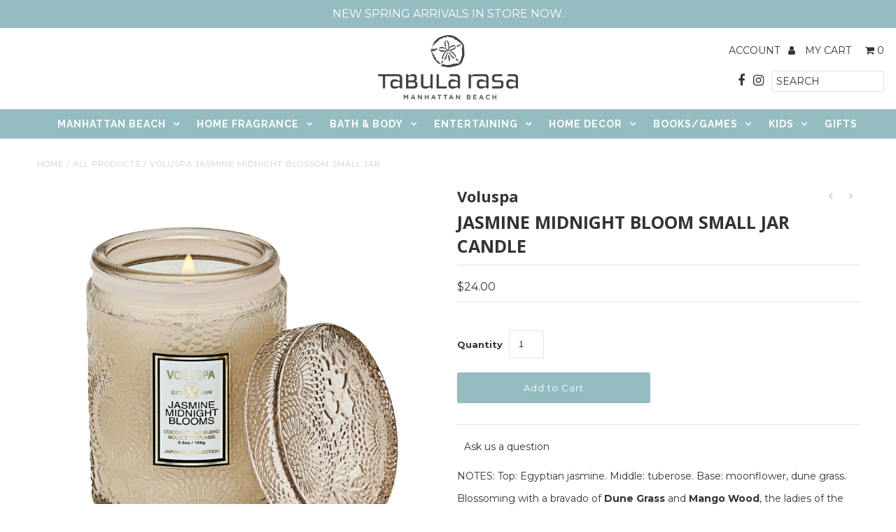

--- FILE ---
content_type: text/html; charset=utf-8
request_url: https://tabularasaessentials.com/collections/all-products/products/jasmine-midnight-blossom-sm-jar
body_size: 18063
content:
<!DOCTYPE html>
<!--[if lt IE 7 ]><html class="ie ie6" lang="en"> <![endif]-->
<!--[if IE 7 ]><html class="ie ie7" lang="en"> <![endif]-->
<!--[if IE 8 ]><html class="ie ie8" lang="en"> <![endif]-->
<!--[if (gte IE 9)|!(IE)]><!--><html lang="en" class="no-js"> <!--<![endif]-->
<script src="//ajax.googleapis.com/ajax/libs/jquery/2.2.3/jquery.min.js" type="text/javascript"></script>
<head>
  <meta charset="utf-8" />

  <!-- Add any tracking or verification meta content below this line -->
  <!-- Facebook or Google Analytics tracking should be placed in your Online store > Preferences and not your theme -->

  <!-- Meta content
================================================== -->

  <title>
    Voluspa Jasmine Midnight Blossom Small Jar &ndash; Tabula Rasa Essentials
  </title>
  
  <meta name="description" content="NOTES: Top: Egyptian jasmine. Middle: tuberose. Base: moonflower, dune grass. Blossoming with a bravado of Dune Grass and Mango Wood, the ladies of the night arrive in full bloom, sending fragrange throughout the night air like sweet secrets, kissing the ear. This one wick glass lid candle is the little sister of our b" />
  
  <link rel="canonical" href="https://tabularasaessentials.com/products/jasmine-midnight-blossom-sm-jar" />

  

<meta property="og:type" content="product">
<meta property="og:title" content="JASMINE MIDNIGHT BLOOM SMALL JAR CANDLE">
<meta property="og:url" content="https://tabularasaessentials.com/products/jasmine-midnight-blossom-sm-jar">
<meta property="og:description" content="NOTES: Top: Egyptian jasmine. Middle: tuberose. Base: moonflower, dune grass.
Blossoming with a bravado of Dune Grass and Mango Wood, the ladies of the night arrive in full bloom, sending fragrange throughout the night air like sweet secrets, kissing the ear.
This one wick glass lid candle is the little sister of our best-selling Large Jar, and can scent your space with ease. 
Burn Time: ~ 50 Hours

Proprietary coconut wax blend + 100% natural wicks
Hand-poured in the U.S.A.
Not tested on animals
Phthalates, parabens &amp;amp; sulfate-free
">

<meta property="og:image" content="http://tabularasaessentials.com/cdn/shop/products/jasmine-midnight-blossom-sm-jar-candles-voluspa-849289_grande.jpg?v=1674425098">
<meta property="og:image:secure_url" content="https://tabularasaessentials.com/cdn/shop/products/jasmine-midnight-blossom-sm-jar-candles-voluspa-849289_grande.jpg?v=1674425098">

<meta property="og:price:amount" content="24.00">
<meta property="og:price:currency" content="USD">

<meta property="og:site_name" content="Tabula Rasa Essentials">



<meta name="twitter:card" content="summary">


<meta name="twitter:site" content="@">


<meta name="twitter:title" content="JASMINE MIDNIGHT BLOOM SMALL JAR CANDLE">
<meta name="twitter:description" content="NOTES: Top: Egyptian jasmine. Middle: tuberose. Base: moonflower, dune grass.
Blossoming with a bravado of Dune Grass and Mango Wood, the ladies of the night arrive in full bloom, sending fragrange th">
<meta name="twitter:image" content="https://tabularasaessentials.com/cdn/shop/products/jasmine-midnight-blossom-sm-jar-candles-voluspa-849289_large.jpg?v=1674425098">
<meta name="twitter:image:width" content="480">
<meta name="twitter:image:height" content="480">


  <!-- CSS
================================================== -->

  <link href="//tabularasaessentials.com/cdn/shop/t/2/assets/stylesheet.css?v=8109486346199062101768765971" rel="stylesheet" type="text/css" media="all" />
  <link href="//tabularasaessentials.com/cdn/shop/t/2/assets/font-awesome.css?v=98795270751561101151532640904" rel="stylesheet" type="text/css" media="all" />
  <link href="//tabularasaessentials.com/cdn/shop/t/2/assets/queries.css?v=79458147008437840011538107921" rel="stylesheet" type="text/css" media="all" />

  <!-- Typography
================================================== -->

    
    
  
  
  

  
  

  
    
  
  
     

  
     

  
  
  <link href='//fonts.googleapis.com/css?family=Montserrat:400,700' rel='stylesheet' type='text/css'>
    

  
       

  
  
  <link href='//fonts.googleapis.com/css?family=Open+Sans:400,300,700' rel='stylesheet' type='text/css'>
    
  
  
  
  
  
  
  
  
      

  
   
  
  
     
  
  
  
  <link href='//fonts.googleapis.com/css?family=Raleway:400,300,700' rel='stylesheet' type='text/css'>
      

  
   

  
   

  
   

  <!-- JS
================================================== -->

  <script src="//ajax.googleapis.com/ajax/libs/jquery/2.2.4/jquery.min.js" type="text/javascript"></script>
  <script src="//unpkg.com/eventemitter3@latest/umd/eventemitter3.min.js" type="text/javascript"></script>
  <script src="//tabularasaessentials.com/cdn/shop/t/2/assets/theme.js?v=14888239570862740641686878521" type="text/javascript"></script>
  <script src="//tabularasaessentials.com/cdn/shopifycloud/storefront/assets/themes_support/option_selection-b017cd28.js" type="text/javascript"></script>
  <script src="//tabularasaessentials.com/cdn/shop/t/2/assets/jquery.fs.shifter.js?v=49917305197206640071532640907" type="text/javascript"></script>
  
  <meta name="viewport" content="width=device-width, initial-scale=1, maximum-scale=1, user-scalable=no">

  <!-- Favicons
================================================== -->

  <link rel="shortcut icon" href="//tabularasaessentials.com/cdn/shop/t/2/assets/favicon.png?v=182288258454711573591586452118">

  

  <script>window.performance && window.performance.mark && window.performance.mark('shopify.content_for_header.start');</script><meta id="shopify-digital-wallet" name="shopify-digital-wallet" content="/1620639816/digital_wallets/dialog">
<meta name="shopify-checkout-api-token" content="1eb2c21ab7aaedb947979fd855f7c817">
<meta id="in-context-paypal-metadata" data-shop-id="1620639816" data-venmo-supported="false" data-environment="production" data-locale="en_US" data-paypal-v4="true" data-currency="USD">
<link rel="alternate" type="application/json+oembed" href="https://tabularasaessentials.com/products/jasmine-midnight-blossom-sm-jar.oembed">
<script async="async" src="/checkouts/internal/preloads.js?locale=en-US"></script>
<link rel="preconnect" href="https://shop.app" crossorigin="anonymous">
<script async="async" src="https://shop.app/checkouts/internal/preloads.js?locale=en-US&shop_id=1620639816" crossorigin="anonymous"></script>
<script id="apple-pay-shop-capabilities" type="application/json">{"shopId":1620639816,"countryCode":"US","currencyCode":"USD","merchantCapabilities":["supports3DS"],"merchantId":"gid:\/\/shopify\/Shop\/1620639816","merchantName":"Tabula Rasa Essentials","requiredBillingContactFields":["postalAddress","email","phone"],"requiredShippingContactFields":["postalAddress","email","phone"],"shippingType":"shipping","supportedNetworks":["visa","masterCard","amex","discover","elo","jcb"],"total":{"type":"pending","label":"Tabula Rasa Essentials","amount":"1.00"},"shopifyPaymentsEnabled":true,"supportsSubscriptions":true}</script>
<script id="shopify-features" type="application/json">{"accessToken":"1eb2c21ab7aaedb947979fd855f7c817","betas":["rich-media-storefront-analytics"],"domain":"tabularasaessentials.com","predictiveSearch":true,"shopId":1620639816,"locale":"en"}</script>
<script>var Shopify = Shopify || {};
Shopify.shop = "tabula-rasa-mb.myshopify.com";
Shopify.locale = "en";
Shopify.currency = {"active":"USD","rate":"1.0"};
Shopify.country = "US";
Shopify.theme = {"name":"theme-export-www-tabularasa-store-fashionopoli","id":32569294920,"schema_name":"Fashionopolism","schema_version":"5.1","theme_store_id":null,"role":"main"};
Shopify.theme.handle = "null";
Shopify.theme.style = {"id":null,"handle":null};
Shopify.cdnHost = "tabularasaessentials.com/cdn";
Shopify.routes = Shopify.routes || {};
Shopify.routes.root = "/";</script>
<script type="module">!function(o){(o.Shopify=o.Shopify||{}).modules=!0}(window);</script>
<script>!function(o){function n(){var o=[];function n(){o.push(Array.prototype.slice.apply(arguments))}return n.q=o,n}var t=o.Shopify=o.Shopify||{};t.loadFeatures=n(),t.autoloadFeatures=n()}(window);</script>
<script>
  window.ShopifyPay = window.ShopifyPay || {};
  window.ShopifyPay.apiHost = "shop.app\/pay";
  window.ShopifyPay.redirectState = null;
</script>
<script id="shop-js-analytics" type="application/json">{"pageType":"product"}</script>
<script defer="defer" async type="module" src="//tabularasaessentials.com/cdn/shopifycloud/shop-js/modules/v2/client.init-shop-cart-sync_BdyHc3Nr.en.esm.js"></script>
<script defer="defer" async type="module" src="//tabularasaessentials.com/cdn/shopifycloud/shop-js/modules/v2/chunk.common_Daul8nwZ.esm.js"></script>
<script type="module">
  await import("//tabularasaessentials.com/cdn/shopifycloud/shop-js/modules/v2/client.init-shop-cart-sync_BdyHc3Nr.en.esm.js");
await import("//tabularasaessentials.com/cdn/shopifycloud/shop-js/modules/v2/chunk.common_Daul8nwZ.esm.js");

  window.Shopify.SignInWithShop?.initShopCartSync?.({"fedCMEnabled":true,"windoidEnabled":true});

</script>
<script>
  window.Shopify = window.Shopify || {};
  if (!window.Shopify.featureAssets) window.Shopify.featureAssets = {};
  window.Shopify.featureAssets['shop-js'] = {"shop-cart-sync":["modules/v2/client.shop-cart-sync_QYOiDySF.en.esm.js","modules/v2/chunk.common_Daul8nwZ.esm.js"],"init-fed-cm":["modules/v2/client.init-fed-cm_DchLp9rc.en.esm.js","modules/v2/chunk.common_Daul8nwZ.esm.js"],"shop-button":["modules/v2/client.shop-button_OV7bAJc5.en.esm.js","modules/v2/chunk.common_Daul8nwZ.esm.js"],"init-windoid":["modules/v2/client.init-windoid_DwxFKQ8e.en.esm.js","modules/v2/chunk.common_Daul8nwZ.esm.js"],"shop-cash-offers":["modules/v2/client.shop-cash-offers_DWtL6Bq3.en.esm.js","modules/v2/chunk.common_Daul8nwZ.esm.js","modules/v2/chunk.modal_CQq8HTM6.esm.js"],"shop-toast-manager":["modules/v2/client.shop-toast-manager_CX9r1SjA.en.esm.js","modules/v2/chunk.common_Daul8nwZ.esm.js"],"init-shop-email-lookup-coordinator":["modules/v2/client.init-shop-email-lookup-coordinator_UhKnw74l.en.esm.js","modules/v2/chunk.common_Daul8nwZ.esm.js"],"pay-button":["modules/v2/client.pay-button_DzxNnLDY.en.esm.js","modules/v2/chunk.common_Daul8nwZ.esm.js"],"avatar":["modules/v2/client.avatar_BTnouDA3.en.esm.js"],"init-shop-cart-sync":["modules/v2/client.init-shop-cart-sync_BdyHc3Nr.en.esm.js","modules/v2/chunk.common_Daul8nwZ.esm.js"],"shop-login-button":["modules/v2/client.shop-login-button_D8B466_1.en.esm.js","modules/v2/chunk.common_Daul8nwZ.esm.js","modules/v2/chunk.modal_CQq8HTM6.esm.js"],"init-customer-accounts-sign-up":["modules/v2/client.init-customer-accounts-sign-up_C8fpPm4i.en.esm.js","modules/v2/client.shop-login-button_D8B466_1.en.esm.js","modules/v2/chunk.common_Daul8nwZ.esm.js","modules/v2/chunk.modal_CQq8HTM6.esm.js"],"init-shop-for-new-customer-accounts":["modules/v2/client.init-shop-for-new-customer-accounts_CVTO0Ztu.en.esm.js","modules/v2/client.shop-login-button_D8B466_1.en.esm.js","modules/v2/chunk.common_Daul8nwZ.esm.js","modules/v2/chunk.modal_CQq8HTM6.esm.js"],"init-customer-accounts":["modules/v2/client.init-customer-accounts_dRgKMfrE.en.esm.js","modules/v2/client.shop-login-button_D8B466_1.en.esm.js","modules/v2/chunk.common_Daul8nwZ.esm.js","modules/v2/chunk.modal_CQq8HTM6.esm.js"],"shop-follow-button":["modules/v2/client.shop-follow-button_CkZpjEct.en.esm.js","modules/v2/chunk.common_Daul8nwZ.esm.js","modules/v2/chunk.modal_CQq8HTM6.esm.js"],"lead-capture":["modules/v2/client.lead-capture_BntHBhfp.en.esm.js","modules/v2/chunk.common_Daul8nwZ.esm.js","modules/v2/chunk.modal_CQq8HTM6.esm.js"],"checkout-modal":["modules/v2/client.checkout-modal_CfxcYbTm.en.esm.js","modules/v2/chunk.common_Daul8nwZ.esm.js","modules/v2/chunk.modal_CQq8HTM6.esm.js"],"shop-login":["modules/v2/client.shop-login_Da4GZ2H6.en.esm.js","modules/v2/chunk.common_Daul8nwZ.esm.js","modules/v2/chunk.modal_CQq8HTM6.esm.js"],"payment-terms":["modules/v2/client.payment-terms_MV4M3zvL.en.esm.js","modules/v2/chunk.common_Daul8nwZ.esm.js","modules/v2/chunk.modal_CQq8HTM6.esm.js"]};
</script>
<script>(function() {
  var isLoaded = false;
  function asyncLoad() {
    if (isLoaded) return;
    isLoaded = true;
    var urls = ["https:\/\/chimpstatic.com\/mcjs-connected\/js\/users\/994d88401158efaadb8a2fa94\/f178db9a99a9fcfd137ac19c3.js?shop=tabula-rasa-mb.myshopify.com","https:\/\/inffuse.eventscalendar.co\/plugins\/shopify\/loader.js?app=calendar\u0026shop=tabula-rasa-mb.myshopify.com\u0026shop=tabula-rasa-mb.myshopify.com","https:\/\/chimpstatic.com\/mcjs-connected\/js\/users\/994d88401158efaadb8a2fa94\/7ff5dc932e32c657db784c448.js?shop=tabula-rasa-mb.myshopify.com","https:\/\/cdn.hextom.com\/js\/freeshippingbar.js?shop=tabula-rasa-mb.myshopify.com"];
    for (var i = 0; i < urls.length; i++) {
      var s = document.createElement('script');
      s.type = 'text/javascript';
      s.async = true;
      s.src = urls[i];
      var x = document.getElementsByTagName('script')[0];
      x.parentNode.insertBefore(s, x);
    }
  };
  if(window.attachEvent) {
    window.attachEvent('onload', asyncLoad);
  } else {
    window.addEventListener('load', asyncLoad, false);
  }
})();</script>
<script id="__st">var __st={"a":1620639816,"offset":-28800,"reqid":"05b76cfc-4da4-4750-aab9-b59128336701-1768969508","pageurl":"tabularasaessentials.com\/collections\/all-products\/products\/jasmine-midnight-blossom-sm-jar","u":"7d68c6bc51dd","p":"product","rtyp":"product","rid":8091612217620};</script>
<script>window.ShopifyPaypalV4VisibilityTracking = true;</script>
<script id="captcha-bootstrap">!function(){'use strict';const t='contact',e='account',n='new_comment',o=[[t,t],['blogs',n],['comments',n],[t,'customer']],c=[[e,'customer_login'],[e,'guest_login'],[e,'recover_customer_password'],[e,'create_customer']],r=t=>t.map((([t,e])=>`form[action*='/${t}']:not([data-nocaptcha='true']) input[name='form_type'][value='${e}']`)).join(','),a=t=>()=>t?[...document.querySelectorAll(t)].map((t=>t.form)):[];function s(){const t=[...o],e=r(t);return a(e)}const i='password',u='form_key',d=['recaptcha-v3-token','g-recaptcha-response','h-captcha-response',i],f=()=>{try{return window.sessionStorage}catch{return}},m='__shopify_v',_=t=>t.elements[u];function p(t,e,n=!1){try{const o=window.sessionStorage,c=JSON.parse(o.getItem(e)),{data:r}=function(t){const{data:e,action:n}=t;return t[m]||n?{data:e,action:n}:{data:t,action:n}}(c);for(const[e,n]of Object.entries(r))t.elements[e]&&(t.elements[e].value=n);n&&o.removeItem(e)}catch(o){console.error('form repopulation failed',{error:o})}}const l='form_type',E='cptcha';function T(t){t.dataset[E]=!0}const w=window,h=w.document,L='Shopify',v='ce_forms',y='captcha';let A=!1;((t,e)=>{const n=(g='f06e6c50-85a8-45c8-87d0-21a2b65856fe',I='https://cdn.shopify.com/shopifycloud/storefront-forms-hcaptcha/ce_storefront_forms_captcha_hcaptcha.v1.5.2.iife.js',D={infoText:'Protected by hCaptcha',privacyText:'Privacy',termsText:'Terms'},(t,e,n)=>{const o=w[L][v],c=o.bindForm;if(c)return c(t,g,e,D).then(n);var r;o.q.push([[t,g,e,D],n]),r=I,A||(h.body.append(Object.assign(h.createElement('script'),{id:'captcha-provider',async:!0,src:r})),A=!0)});var g,I,D;w[L]=w[L]||{},w[L][v]=w[L][v]||{},w[L][v].q=[],w[L][y]=w[L][y]||{},w[L][y].protect=function(t,e){n(t,void 0,e),T(t)},Object.freeze(w[L][y]),function(t,e,n,w,h,L){const[v,y,A,g]=function(t,e,n){const i=e?o:[],u=t?c:[],d=[...i,...u],f=r(d),m=r(i),_=r(d.filter((([t,e])=>n.includes(e))));return[a(f),a(m),a(_),s()]}(w,h,L),I=t=>{const e=t.target;return e instanceof HTMLFormElement?e:e&&e.form},D=t=>v().includes(t);t.addEventListener('submit',(t=>{const e=I(t);if(!e)return;const n=D(e)&&!e.dataset.hcaptchaBound&&!e.dataset.recaptchaBound,o=_(e),c=g().includes(e)&&(!o||!o.value);(n||c)&&t.preventDefault(),c&&!n&&(function(t){try{if(!f())return;!function(t){const e=f();if(!e)return;const n=_(t);if(!n)return;const o=n.value;o&&e.removeItem(o)}(t);const e=Array.from(Array(32),(()=>Math.random().toString(36)[2])).join('');!function(t,e){_(t)||t.append(Object.assign(document.createElement('input'),{type:'hidden',name:u})),t.elements[u].value=e}(t,e),function(t,e){const n=f();if(!n)return;const o=[...t.querySelectorAll(`input[type='${i}']`)].map((({name:t})=>t)),c=[...d,...o],r={};for(const[a,s]of new FormData(t).entries())c.includes(a)||(r[a]=s);n.setItem(e,JSON.stringify({[m]:1,action:t.action,data:r}))}(t,e)}catch(e){console.error('failed to persist form',e)}}(e),e.submit())}));const S=(t,e)=>{t&&!t.dataset[E]&&(n(t,e.some((e=>e===t))),T(t))};for(const o of['focusin','change'])t.addEventListener(o,(t=>{const e=I(t);D(e)&&S(e,y())}));const B=e.get('form_key'),M=e.get(l),P=B&&M;t.addEventListener('DOMContentLoaded',(()=>{const t=y();if(P)for(const e of t)e.elements[l].value===M&&p(e,B);[...new Set([...A(),...v().filter((t=>'true'===t.dataset.shopifyCaptcha))])].forEach((e=>S(e,t)))}))}(h,new URLSearchParams(w.location.search),n,t,e,['guest_login'])})(!0,!0)}();</script>
<script integrity="sha256-4kQ18oKyAcykRKYeNunJcIwy7WH5gtpwJnB7kiuLZ1E=" data-source-attribution="shopify.loadfeatures" defer="defer" src="//tabularasaessentials.com/cdn/shopifycloud/storefront/assets/storefront/load_feature-a0a9edcb.js" crossorigin="anonymous"></script>
<script crossorigin="anonymous" defer="defer" src="//tabularasaessentials.com/cdn/shopifycloud/storefront/assets/shopify_pay/storefront-65b4c6d7.js?v=20250812"></script>
<script data-source-attribution="shopify.dynamic_checkout.dynamic.init">var Shopify=Shopify||{};Shopify.PaymentButton=Shopify.PaymentButton||{isStorefrontPortableWallets:!0,init:function(){window.Shopify.PaymentButton.init=function(){};var t=document.createElement("script");t.src="https://tabularasaessentials.com/cdn/shopifycloud/portable-wallets/latest/portable-wallets.en.js",t.type="module",document.head.appendChild(t)}};
</script>
<script data-source-attribution="shopify.dynamic_checkout.buyer_consent">
  function portableWalletsHideBuyerConsent(e){var t=document.getElementById("shopify-buyer-consent"),n=document.getElementById("shopify-subscription-policy-button");t&&n&&(t.classList.add("hidden"),t.setAttribute("aria-hidden","true"),n.removeEventListener("click",e))}function portableWalletsShowBuyerConsent(e){var t=document.getElementById("shopify-buyer-consent"),n=document.getElementById("shopify-subscription-policy-button");t&&n&&(t.classList.remove("hidden"),t.removeAttribute("aria-hidden"),n.addEventListener("click",e))}window.Shopify?.PaymentButton&&(window.Shopify.PaymentButton.hideBuyerConsent=portableWalletsHideBuyerConsent,window.Shopify.PaymentButton.showBuyerConsent=portableWalletsShowBuyerConsent);
</script>
<script data-source-attribution="shopify.dynamic_checkout.cart.bootstrap">document.addEventListener("DOMContentLoaded",(function(){function t(){return document.querySelector("shopify-accelerated-checkout-cart, shopify-accelerated-checkout")}if(t())Shopify.PaymentButton.init();else{new MutationObserver((function(e,n){t()&&(Shopify.PaymentButton.init(),n.disconnect())})).observe(document.body,{childList:!0,subtree:!0})}}));
</script>
<link id="shopify-accelerated-checkout-styles" rel="stylesheet" media="screen" href="https://tabularasaessentials.com/cdn/shopifycloud/portable-wallets/latest/accelerated-checkout-backwards-compat.css" crossorigin="anonymous">
<style id="shopify-accelerated-checkout-cart">
        #shopify-buyer-consent {
  margin-top: 1em;
  display: inline-block;
  width: 100%;
}

#shopify-buyer-consent.hidden {
  display: none;
}

#shopify-subscription-policy-button {
  background: none;
  border: none;
  padding: 0;
  text-decoration: underline;
  font-size: inherit;
  cursor: pointer;
}

#shopify-subscription-policy-button::before {
  box-shadow: none;
}

      </style>

<script>window.performance && window.performance.mark && window.performance.mark('shopify.content_for_header.end');</script>

<link href="https://monorail-edge.shopifysvc.com" rel="dns-prefetch">
<script>(function(){if ("sendBeacon" in navigator && "performance" in window) {try {var session_token_from_headers = performance.getEntriesByType('navigation')[0].serverTiming.find(x => x.name == '_s').description;} catch {var session_token_from_headers = undefined;}var session_cookie_matches = document.cookie.match(/_shopify_s=([^;]*)/);var session_token_from_cookie = session_cookie_matches && session_cookie_matches.length === 2 ? session_cookie_matches[1] : "";var session_token = session_token_from_headers || session_token_from_cookie || "";function handle_abandonment_event(e) {var entries = performance.getEntries().filter(function(entry) {return /monorail-edge.shopifysvc.com/.test(entry.name);});if (!window.abandonment_tracked && entries.length === 0) {window.abandonment_tracked = true;var currentMs = Date.now();var navigation_start = performance.timing.navigationStart;var payload = {shop_id: 1620639816,url: window.location.href,navigation_start,duration: currentMs - navigation_start,session_token,page_type: "product"};window.navigator.sendBeacon("https://monorail-edge.shopifysvc.com/v1/produce", JSON.stringify({schema_id: "online_store_buyer_site_abandonment/1.1",payload: payload,metadata: {event_created_at_ms: currentMs,event_sent_at_ms: currentMs}}));}}window.addEventListener('pagehide', handle_abandonment_event);}}());</script>
<script id="web-pixels-manager-setup">(function e(e,d,r,n,o){if(void 0===o&&(o={}),!Boolean(null===(a=null===(i=window.Shopify)||void 0===i?void 0:i.analytics)||void 0===a?void 0:a.replayQueue)){var i,a;window.Shopify=window.Shopify||{};var t=window.Shopify;t.analytics=t.analytics||{};var s=t.analytics;s.replayQueue=[],s.publish=function(e,d,r){return s.replayQueue.push([e,d,r]),!0};try{self.performance.mark("wpm:start")}catch(e){}var l=function(){var e={modern:/Edge?\/(1{2}[4-9]|1[2-9]\d|[2-9]\d{2}|\d{4,})\.\d+(\.\d+|)|Firefox\/(1{2}[4-9]|1[2-9]\d|[2-9]\d{2}|\d{4,})\.\d+(\.\d+|)|Chrom(ium|e)\/(9{2}|\d{3,})\.\d+(\.\d+|)|(Maci|X1{2}).+ Version\/(15\.\d+|(1[6-9]|[2-9]\d|\d{3,})\.\d+)([,.]\d+|)( \(\w+\)|)( Mobile\/\w+|) Safari\/|Chrome.+OPR\/(9{2}|\d{3,})\.\d+\.\d+|(CPU[ +]OS|iPhone[ +]OS|CPU[ +]iPhone|CPU IPhone OS|CPU iPad OS)[ +]+(15[._]\d+|(1[6-9]|[2-9]\d|\d{3,})[._]\d+)([._]\d+|)|Android:?[ /-](13[3-9]|1[4-9]\d|[2-9]\d{2}|\d{4,})(\.\d+|)(\.\d+|)|Android.+Firefox\/(13[5-9]|1[4-9]\d|[2-9]\d{2}|\d{4,})\.\d+(\.\d+|)|Android.+Chrom(ium|e)\/(13[3-9]|1[4-9]\d|[2-9]\d{2}|\d{4,})\.\d+(\.\d+|)|SamsungBrowser\/([2-9]\d|\d{3,})\.\d+/,legacy:/Edge?\/(1[6-9]|[2-9]\d|\d{3,})\.\d+(\.\d+|)|Firefox\/(5[4-9]|[6-9]\d|\d{3,})\.\d+(\.\d+|)|Chrom(ium|e)\/(5[1-9]|[6-9]\d|\d{3,})\.\d+(\.\d+|)([\d.]+$|.*Safari\/(?![\d.]+ Edge\/[\d.]+$))|(Maci|X1{2}).+ Version\/(10\.\d+|(1[1-9]|[2-9]\d|\d{3,})\.\d+)([,.]\d+|)( \(\w+\)|)( Mobile\/\w+|) Safari\/|Chrome.+OPR\/(3[89]|[4-9]\d|\d{3,})\.\d+\.\d+|(CPU[ +]OS|iPhone[ +]OS|CPU[ +]iPhone|CPU IPhone OS|CPU iPad OS)[ +]+(10[._]\d+|(1[1-9]|[2-9]\d|\d{3,})[._]\d+)([._]\d+|)|Android:?[ /-](13[3-9]|1[4-9]\d|[2-9]\d{2}|\d{4,})(\.\d+|)(\.\d+|)|Mobile Safari.+OPR\/([89]\d|\d{3,})\.\d+\.\d+|Android.+Firefox\/(13[5-9]|1[4-9]\d|[2-9]\d{2}|\d{4,})\.\d+(\.\d+|)|Android.+Chrom(ium|e)\/(13[3-9]|1[4-9]\d|[2-9]\d{2}|\d{4,})\.\d+(\.\d+|)|Android.+(UC? ?Browser|UCWEB|U3)[ /]?(15\.([5-9]|\d{2,})|(1[6-9]|[2-9]\d|\d{3,})\.\d+)\.\d+|SamsungBrowser\/(5\.\d+|([6-9]|\d{2,})\.\d+)|Android.+MQ{2}Browser\/(14(\.(9|\d{2,})|)|(1[5-9]|[2-9]\d|\d{3,})(\.\d+|))(\.\d+|)|K[Aa][Ii]OS\/(3\.\d+|([4-9]|\d{2,})\.\d+)(\.\d+|)/},d=e.modern,r=e.legacy,n=navigator.userAgent;return n.match(d)?"modern":n.match(r)?"legacy":"unknown"}(),u="modern"===l?"modern":"legacy",c=(null!=n?n:{modern:"",legacy:""})[u],f=function(e){return[e.baseUrl,"/wpm","/b",e.hashVersion,"modern"===e.buildTarget?"m":"l",".js"].join("")}({baseUrl:d,hashVersion:r,buildTarget:u}),m=function(e){var d=e.version,r=e.bundleTarget,n=e.surface,o=e.pageUrl,i=e.monorailEndpoint;return{emit:function(e){var a=e.status,t=e.errorMsg,s=(new Date).getTime(),l=JSON.stringify({metadata:{event_sent_at_ms:s},events:[{schema_id:"web_pixels_manager_load/3.1",payload:{version:d,bundle_target:r,page_url:o,status:a,surface:n,error_msg:t},metadata:{event_created_at_ms:s}}]});if(!i)return console&&console.warn&&console.warn("[Web Pixels Manager] No Monorail endpoint provided, skipping logging."),!1;try{return self.navigator.sendBeacon.bind(self.navigator)(i,l)}catch(e){}var u=new XMLHttpRequest;try{return u.open("POST",i,!0),u.setRequestHeader("Content-Type","text/plain"),u.send(l),!0}catch(e){return console&&console.warn&&console.warn("[Web Pixels Manager] Got an unhandled error while logging to Monorail."),!1}}}}({version:r,bundleTarget:l,surface:e.surface,pageUrl:self.location.href,monorailEndpoint:e.monorailEndpoint});try{o.browserTarget=l,function(e){var d=e.src,r=e.async,n=void 0===r||r,o=e.onload,i=e.onerror,a=e.sri,t=e.scriptDataAttributes,s=void 0===t?{}:t,l=document.createElement("script"),u=document.querySelector("head"),c=document.querySelector("body");if(l.async=n,l.src=d,a&&(l.integrity=a,l.crossOrigin="anonymous"),s)for(var f in s)if(Object.prototype.hasOwnProperty.call(s,f))try{l.dataset[f]=s[f]}catch(e){}if(o&&l.addEventListener("load",o),i&&l.addEventListener("error",i),u)u.appendChild(l);else{if(!c)throw new Error("Did not find a head or body element to append the script");c.appendChild(l)}}({src:f,async:!0,onload:function(){if(!function(){var e,d;return Boolean(null===(d=null===(e=window.Shopify)||void 0===e?void 0:e.analytics)||void 0===d?void 0:d.initialized)}()){var d=window.webPixelsManager.init(e)||void 0;if(d){var r=window.Shopify.analytics;r.replayQueue.forEach((function(e){var r=e[0],n=e[1],o=e[2];d.publishCustomEvent(r,n,o)})),r.replayQueue=[],r.publish=d.publishCustomEvent,r.visitor=d.visitor,r.initialized=!0}}},onerror:function(){return m.emit({status:"failed",errorMsg:"".concat(f," has failed to load")})},sri:function(e){var d=/^sha384-[A-Za-z0-9+/=]+$/;return"string"==typeof e&&d.test(e)}(c)?c:"",scriptDataAttributes:o}),m.emit({status:"loading"})}catch(e){m.emit({status:"failed",errorMsg:(null==e?void 0:e.message)||"Unknown error"})}}})({shopId: 1620639816,storefrontBaseUrl: "https://tabularasaessentials.com",extensionsBaseUrl: "https://extensions.shopifycdn.com/cdn/shopifycloud/web-pixels-manager",monorailEndpoint: "https://monorail-edge.shopifysvc.com/unstable/produce_batch",surface: "storefront-renderer",enabledBetaFlags: ["2dca8a86"],webPixelsConfigList: [{"id":"219021588","configuration":"{\"tagID\":\"2614338941598\"}","eventPayloadVersion":"v1","runtimeContext":"STRICT","scriptVersion":"18031546ee651571ed29edbe71a3550b","type":"APP","apiClientId":3009811,"privacyPurposes":["ANALYTICS","MARKETING","SALE_OF_DATA"],"dataSharingAdjustments":{"protectedCustomerApprovalScopes":["read_customer_address","read_customer_email","read_customer_name","read_customer_personal_data","read_customer_phone"]}},{"id":"136249620","eventPayloadVersion":"v1","runtimeContext":"LAX","scriptVersion":"1","type":"CUSTOM","privacyPurposes":["MARKETING"],"name":"Meta pixel (migrated)"},{"id":"146309396","eventPayloadVersion":"v1","runtimeContext":"LAX","scriptVersion":"1","type":"CUSTOM","privacyPurposes":["ANALYTICS"],"name":"Google Analytics tag (migrated)"},{"id":"shopify-app-pixel","configuration":"{}","eventPayloadVersion":"v1","runtimeContext":"STRICT","scriptVersion":"0450","apiClientId":"shopify-pixel","type":"APP","privacyPurposes":["ANALYTICS","MARKETING"]},{"id":"shopify-custom-pixel","eventPayloadVersion":"v1","runtimeContext":"LAX","scriptVersion":"0450","apiClientId":"shopify-pixel","type":"CUSTOM","privacyPurposes":["ANALYTICS","MARKETING"]}],isMerchantRequest: false,initData: {"shop":{"name":"Tabula Rasa Essentials","paymentSettings":{"currencyCode":"USD"},"myshopifyDomain":"tabula-rasa-mb.myshopify.com","countryCode":"US","storefrontUrl":"https:\/\/tabularasaessentials.com"},"customer":null,"cart":null,"checkout":null,"productVariants":[{"price":{"amount":24.0,"currencyCode":"USD"},"product":{"title":"JASMINE MIDNIGHT BLOOM SMALL JAR CANDLE","vendor":"Voluspa","id":"8091612217620","untranslatedTitle":"JASMINE MIDNIGHT BLOOM SMALL JAR CANDLE","url":"\/products\/jasmine-midnight-blossom-sm-jar","type":"Candles"},"id":"44366422999316","image":{"src":"\/\/tabularasaessentials.com\/cdn\/shop\/products\/jasmine-midnight-blossom-sm-jar-candles-voluspa-849289.jpg?v=1674425098"},"sku":"806644735342","title":"Default Title","untranslatedTitle":"Default Title"}],"purchasingCompany":null},},"https://tabularasaessentials.com/cdn","fcfee988w5aeb613cpc8e4bc33m6693e112",{"modern":"","legacy":""},{"shopId":"1620639816","storefrontBaseUrl":"https:\/\/tabularasaessentials.com","extensionBaseUrl":"https:\/\/extensions.shopifycdn.com\/cdn\/shopifycloud\/web-pixels-manager","surface":"storefront-renderer","enabledBetaFlags":"[\"2dca8a86\"]","isMerchantRequest":"false","hashVersion":"fcfee988w5aeb613cpc8e4bc33m6693e112","publish":"custom","events":"[[\"page_viewed\",{}],[\"product_viewed\",{\"productVariant\":{\"price\":{\"amount\":24.0,\"currencyCode\":\"USD\"},\"product\":{\"title\":\"JASMINE MIDNIGHT BLOOM SMALL JAR CANDLE\",\"vendor\":\"Voluspa\",\"id\":\"8091612217620\",\"untranslatedTitle\":\"JASMINE MIDNIGHT BLOOM SMALL JAR CANDLE\",\"url\":\"\/products\/jasmine-midnight-blossom-sm-jar\",\"type\":\"Candles\"},\"id\":\"44366422999316\",\"image\":{\"src\":\"\/\/tabularasaessentials.com\/cdn\/shop\/products\/jasmine-midnight-blossom-sm-jar-candles-voluspa-849289.jpg?v=1674425098\"},\"sku\":\"806644735342\",\"title\":\"Default Title\",\"untranslatedTitle\":\"Default Title\"}}]]"});</script><script>
  window.ShopifyAnalytics = window.ShopifyAnalytics || {};
  window.ShopifyAnalytics.meta = window.ShopifyAnalytics.meta || {};
  window.ShopifyAnalytics.meta.currency = 'USD';
  var meta = {"product":{"id":8091612217620,"gid":"gid:\/\/shopify\/Product\/8091612217620","vendor":"Voluspa","type":"Candles","handle":"jasmine-midnight-blossom-sm-jar","variants":[{"id":44366422999316,"price":2400,"name":"JASMINE MIDNIGHT BLOOM SMALL JAR CANDLE","public_title":null,"sku":"806644735342"}],"remote":false},"page":{"pageType":"product","resourceType":"product","resourceId":8091612217620,"requestId":"05b76cfc-4da4-4750-aab9-b59128336701-1768969508"}};
  for (var attr in meta) {
    window.ShopifyAnalytics.meta[attr] = meta[attr];
  }
</script>
<script class="analytics">
  (function () {
    var customDocumentWrite = function(content) {
      var jquery = null;

      if (window.jQuery) {
        jquery = window.jQuery;
      } else if (window.Checkout && window.Checkout.$) {
        jquery = window.Checkout.$;
      }

      if (jquery) {
        jquery('body').append(content);
      }
    };

    var hasLoggedConversion = function(token) {
      if (token) {
        return document.cookie.indexOf('loggedConversion=' + token) !== -1;
      }
      return false;
    }

    var setCookieIfConversion = function(token) {
      if (token) {
        var twoMonthsFromNow = new Date(Date.now());
        twoMonthsFromNow.setMonth(twoMonthsFromNow.getMonth() + 2);

        document.cookie = 'loggedConversion=' + token + '; expires=' + twoMonthsFromNow;
      }
    }

    var trekkie = window.ShopifyAnalytics.lib = window.trekkie = window.trekkie || [];
    if (trekkie.integrations) {
      return;
    }
    trekkie.methods = [
      'identify',
      'page',
      'ready',
      'track',
      'trackForm',
      'trackLink'
    ];
    trekkie.factory = function(method) {
      return function() {
        var args = Array.prototype.slice.call(arguments);
        args.unshift(method);
        trekkie.push(args);
        return trekkie;
      };
    };
    for (var i = 0; i < trekkie.methods.length; i++) {
      var key = trekkie.methods[i];
      trekkie[key] = trekkie.factory(key);
    }
    trekkie.load = function(config) {
      trekkie.config = config || {};
      trekkie.config.initialDocumentCookie = document.cookie;
      var first = document.getElementsByTagName('script')[0];
      var script = document.createElement('script');
      script.type = 'text/javascript';
      script.onerror = function(e) {
        var scriptFallback = document.createElement('script');
        scriptFallback.type = 'text/javascript';
        scriptFallback.onerror = function(error) {
                var Monorail = {
      produce: function produce(monorailDomain, schemaId, payload) {
        var currentMs = new Date().getTime();
        var event = {
          schema_id: schemaId,
          payload: payload,
          metadata: {
            event_created_at_ms: currentMs,
            event_sent_at_ms: currentMs
          }
        };
        return Monorail.sendRequest("https://" + monorailDomain + "/v1/produce", JSON.stringify(event));
      },
      sendRequest: function sendRequest(endpointUrl, payload) {
        // Try the sendBeacon API
        if (window && window.navigator && typeof window.navigator.sendBeacon === 'function' && typeof window.Blob === 'function' && !Monorail.isIos12()) {
          var blobData = new window.Blob([payload], {
            type: 'text/plain'
          });

          if (window.navigator.sendBeacon(endpointUrl, blobData)) {
            return true;
          } // sendBeacon was not successful

        } // XHR beacon

        var xhr = new XMLHttpRequest();

        try {
          xhr.open('POST', endpointUrl);
          xhr.setRequestHeader('Content-Type', 'text/plain');
          xhr.send(payload);
        } catch (e) {
          console.log(e);
        }

        return false;
      },
      isIos12: function isIos12() {
        return window.navigator.userAgent.lastIndexOf('iPhone; CPU iPhone OS 12_') !== -1 || window.navigator.userAgent.lastIndexOf('iPad; CPU OS 12_') !== -1;
      }
    };
    Monorail.produce('monorail-edge.shopifysvc.com',
      'trekkie_storefront_load_errors/1.1',
      {shop_id: 1620639816,
      theme_id: 32569294920,
      app_name: "storefront",
      context_url: window.location.href,
      source_url: "//tabularasaessentials.com/cdn/s/trekkie.storefront.cd680fe47e6c39ca5d5df5f0a32d569bc48c0f27.min.js"});

        };
        scriptFallback.async = true;
        scriptFallback.src = '//tabularasaessentials.com/cdn/s/trekkie.storefront.cd680fe47e6c39ca5d5df5f0a32d569bc48c0f27.min.js';
        first.parentNode.insertBefore(scriptFallback, first);
      };
      script.async = true;
      script.src = '//tabularasaessentials.com/cdn/s/trekkie.storefront.cd680fe47e6c39ca5d5df5f0a32d569bc48c0f27.min.js';
      first.parentNode.insertBefore(script, first);
    };
    trekkie.load(
      {"Trekkie":{"appName":"storefront","development":false,"defaultAttributes":{"shopId":1620639816,"isMerchantRequest":null,"themeId":32569294920,"themeCityHash":"4763290712419498412","contentLanguage":"en","currency":"USD","eventMetadataId":"40d1a8cc-39db-457d-abd5-8276b45cfd33"},"isServerSideCookieWritingEnabled":true,"monorailRegion":"shop_domain","enabledBetaFlags":["65f19447"]},"Session Attribution":{},"S2S":{"facebookCapiEnabled":true,"source":"trekkie-storefront-renderer","apiClientId":580111}}
    );

    var loaded = false;
    trekkie.ready(function() {
      if (loaded) return;
      loaded = true;

      window.ShopifyAnalytics.lib = window.trekkie;

      var originalDocumentWrite = document.write;
      document.write = customDocumentWrite;
      try { window.ShopifyAnalytics.merchantGoogleAnalytics.call(this); } catch(error) {};
      document.write = originalDocumentWrite;

      window.ShopifyAnalytics.lib.page(null,{"pageType":"product","resourceType":"product","resourceId":8091612217620,"requestId":"05b76cfc-4da4-4750-aab9-b59128336701-1768969508","shopifyEmitted":true});

      var match = window.location.pathname.match(/checkouts\/(.+)\/(thank_you|post_purchase)/)
      var token = match? match[1]: undefined;
      if (!hasLoggedConversion(token)) {
        setCookieIfConversion(token);
        window.ShopifyAnalytics.lib.track("Viewed Product",{"currency":"USD","variantId":44366422999316,"productId":8091612217620,"productGid":"gid:\/\/shopify\/Product\/8091612217620","name":"JASMINE MIDNIGHT BLOOM SMALL JAR CANDLE","price":"24.00","sku":"806644735342","brand":"Voluspa","variant":null,"category":"Candles","nonInteraction":true,"remote":false},undefined,undefined,{"shopifyEmitted":true});
      window.ShopifyAnalytics.lib.track("monorail:\/\/trekkie_storefront_viewed_product\/1.1",{"currency":"USD","variantId":44366422999316,"productId":8091612217620,"productGid":"gid:\/\/shopify\/Product\/8091612217620","name":"JASMINE MIDNIGHT BLOOM SMALL JAR CANDLE","price":"24.00","sku":"806644735342","brand":"Voluspa","variant":null,"category":"Candles","nonInteraction":true,"remote":false,"referer":"https:\/\/tabularasaessentials.com\/collections\/all-products\/products\/jasmine-midnight-blossom-sm-jar"});
      }
    });


        var eventsListenerScript = document.createElement('script');
        eventsListenerScript.async = true;
        eventsListenerScript.src = "//tabularasaessentials.com/cdn/shopifycloud/storefront/assets/shop_events_listener-3da45d37.js";
        document.getElementsByTagName('head')[0].appendChild(eventsListenerScript);

})();</script>
  <script>
  if (!window.ga || (window.ga && typeof window.ga !== 'function')) {
    window.ga = function ga() {
      (window.ga.q = window.ga.q || []).push(arguments);
      if (window.Shopify && window.Shopify.analytics && typeof window.Shopify.analytics.publish === 'function') {
        window.Shopify.analytics.publish("ga_stub_called", {}, {sendTo: "google_osp_migration"});
      }
      console.error("Shopify's Google Analytics stub called with:", Array.from(arguments), "\nSee https://help.shopify.com/manual/promoting-marketing/pixels/pixel-migration#google for more information.");
    };
    if (window.Shopify && window.Shopify.analytics && typeof window.Shopify.analytics.publish === 'function') {
      window.Shopify.analytics.publish("ga_stub_initialized", {}, {sendTo: "google_osp_migration"});
    }
  }
</script>
<script
  defer
  src="https://tabularasaessentials.com/cdn/shopifycloud/perf-kit/shopify-perf-kit-3.0.4.min.js"
  data-application="storefront-renderer"
  data-shop-id="1620639816"
  data-render-region="gcp-us-central1"
  data-page-type="product"
  data-theme-instance-id="32569294920"
  data-theme-name="Fashionopolism"
  data-theme-version="5.1"
  data-monorail-region="shop_domain"
  data-resource-timing-sampling-rate="10"
  data-shs="true"
  data-shs-beacon="true"
  data-shs-export-with-fetch="true"
  data-shs-logs-sample-rate="1"
  data-shs-beacon-endpoint="https://tabularasaessentials.com/api/collect"
></script>
</head>

<body class="gridlock shifter product">
  <div id="CartDrawer" class="drawer drawer--right">
  <div class="drawer__header">
    <div class="table-cell">
    <h3>My Cart</h3>
    </div>
    <div class="table-cell">
    <span class="drawer__close js-drawer-close">
        Close
    </span>
    </div>
  </div>
  <div id="CartContainer"></div>
</div>
  <div id="shopify-section-mobile-navigation" class="shopify-section"><nav class="shifter-navigation no-fouc" data-section-id="mobile-navigation" data-section-type="mobile-navigation">
  <div class="search">
    <form action="/search" method="get">
      <input type="text" name="q" id="q" placeholder="SEARCH" />
    </form>
  </div>

  <ul id="accordion">
    
    
    
    <li class="accordion-toggle" aria-haspopup="true" aria-expanded="false"><a href="/collections/manhattan-beach-curated-products">MANHATTAN BEACH</a></li>
    <div class="accordion-content">
      <ul class="sub">
        
        
        <li><a href="/collections/manhattan-beach-bags">Manhattan Beach Bags</a></li>
        
        
        
        <li><a href="/collections/manhattan-beach-apparel-ballcaps">Manhattan Beach Apparel &amp; Ballcaps</a></li>
        
        
      </ul>
    </div>
    
    
    
    <li class="accordion-toggle" aria-haspopup="true" aria-expanded="false"><a href="/collections/home-aromatics">HOME FRAGRANCE</a></li>
    <div class="accordion-content">
      <ul class="sub">
        
        
        <li><a href="/collections/candles">Candles</a></li>
        
        
        
        <li><a href="/collections/room-diffusers">Room Diffusers</a></li>
        
        
        
        <li><a href="/collections/acqua-dellelba">Acqua Dell&#39; Elba</a></li>
        
        
        
        <li><a href="/collections/bajazen">Baja Zen</a></li>
        
        
        
        <li><a href="/collections/capri-blue-candles">Capri Blue</a></li>
        
        
        
        <li><a href="/collections/cereria-molla">Cereria Molla</a></li>
        
        
        
        <li><a href="/collections/kai-home-fragrance">Kai Home Fragrance</a></li>
        
        
        
        <li><a href="/collections/mer-sea-co">Mer Sea &amp; Co. </a></li>
        
        
        
        <li><a href="/collections/nest-fragrances-candles-diffusers">NEST New York</a></li>
        
        
        
        <li><a href="/collections/voluspa-candles">Voluspa Home Fragrance</a></li>
        
        
        
        <li><a href="/collections/votivo-red-currant">Votivo Red Currant</a></li>
        
        
      </ul>
    </div>
    
    
    
    <li class="accordion-toggle" aria-haspopup="true" aria-expanded="false"><a href="/collections/bath-and-body">BATH &amp; BODY</a></li>
    <div class="accordion-content">
      <ul class="sub">
        
        
        <li><a href="/collections/bar-and-liquid-soaps">Bar &amp; Liquid Soaps</a></li>
        
        
        
        <li><a href="/collections/body-lotion-and-oil">Body &amp; Hand Moisturizers</a></li>
        
        
        
        <li><a href="/collections/shower-gel">Body Wash, Scrub, Bubble, Salt</a></li>
        
        
        
        <li><a href="/collections/face-and-body-scrubs">Face</a></li>
        
        
        
        <li><a href="/collections/perfume-fragrance-oils">Cologne &amp; Perfume</a></li>
        
        
        
        <li><a href="/collections/mens-grooming">Men&#39;s Grooming</a></li>
        
        
        
        <li><a href="/collections/mistral/Mistral">Mistral Collection</a></li>
        
        
      </ul>
    </div>
    
    
    
    <li class="accordion-toggle" aria-haspopup="true" aria-expanded="false"><a href="/collections/kitchen">ENTERTAINING</a></li>
    <div class="accordion-content">
      <ul class="sub">
        
        
        <li><a href="/collections/popular-cuisines">POPULAR CUISINES</a></li>
        
        
        
        <li><a href="/collections/coastal-kitchen">Coastal </a></li>
        
        
        
        <li><a href="/collections/bottle-opener">Barware</a></li>
        
        
        
        <li><a href="/collections/vietri">Vietri</a></li>
        
        
        
        <li><a href="/collections/surfboard-cheeseboard-resin-trimmed">Surfboard Cheeseboard Resin Trimmed</a></li>
        
        
        
        <li><a href="/collections/bamboo-resin-round-tray">Bamboo Resin Round Trays</a></li>
        
        
        
        <li><a href="/collections/resin-trimmed-baguette-board">Baguette Board Resin Trimmed</a></li>
        
        
        
        <li><a href="/collections/round-resin-trimmed-cheeseboard">Round Cheeseboard Resin Trimmed</a></li>
        
        
        
        <li><a href="/collections/medium-resin-trimmed-cheeseboard">Medium Cheeseboard Resin Trimmed</a></li>
        
        
        
        <li><a href="/collections/resin-trimmed-large-cheeseboard">Large Cheeseboard Resin Trimmed</a></li>
        
        
        
        <li><a href="/collections/resin-trimmed-breadboard">Breadboard Resin Trimmed</a></li>
        
        
        
        <li><a href="/collections/barware-accessories">Kitchen Towels</a></li>
        
        
      </ul>
    </div>
    
    
    
    <li class="accordion-toggle" aria-haspopup="true" aria-expanded="false"><a href="/collections/home-decor">HOME DECOR</a></li>
    <div class="accordion-content">
      <ul class="sub">
        
        
        <li><a href="/collections/home-decor-trays">Trays</a></li>
        
        
        
        <li><a href="/collections/coasters">Coasters</a></li>
        
        
        
        <li><a href="/collections/coastal-decor">Coastal Decor</a></li>
        
        
        
        <li><a href="/collections/pillows">Pillows</a></li>
        
        
        
        <li><a href="/collections/twine-wall-art">Twine Wall Art</a></li>
        
        
        
        <li><a href="/collections/barnwood-wall-art">Barn Wood Signs</a></li>
        
        
        
        <li><a href="/collections/quotable-barn-wood-signs">Quotable Barn Wood Signs</a></li>
        
        
        
        <li><a href="/collections/wall-art">Wall Art</a></li>
        
        
      </ul>
    </div>
    
    
    
    <li class="accordion-toggle" aria-haspopup="true" aria-expanded="false"><a href="/collections/games-and-puzzles">BOOKS/GAMES</a></li>
    <div class="accordion-content">
      <ul class="sub">
        
        
        <li><a href="/collections/mahjong">MAHJONG</a></li>
        
        
        
        <li><a href="/collections/games-and-puzzles">Games &amp; Puzzles</a></li>
        
        
        
        <li><a href="/collections/books">Books</a></li>
        
        
        
        <li><a href="/collections/journals">Journals</a></li>
        
        
      </ul>
    </div>
    
    
    
    <li class="accordion-toggle" aria-haspopup="true" aria-expanded="false"><a href="/collections/kids">KIDS</a></li>
    <div class="accordion-content">
      <ul class="sub">
        
        
        <li><a href="/collections/bukowski-plush">Bukowski Bears 2025</a></li>
        
        
        
        <li><a href="/collections/barefoot-dreams-plush">Barefoot Dreams 2025</a></li>
        
        
        
        <li><a href="/collections/jomanda-plush">Jomanda Plush</a></li>
        
        
      </ul>
    </div>
    
    
    
    <li><a href="/collections/gifts">GIFTS</a></li>
    
    
  </ul>
</nav>



</div>
  <div class="shifter-page" id="PageContainer">
    <div class="page-wrap">
      <div id="shopify-section-header" class="shopify-section"><div class="header-section" data-section-id="header" data-section-type="header-section"><div id="top-bar" class="gridlock-fluid">
        <div class="row">
        <div class="row">
          <div class="desktop-12 tablet-6 mobile-3"><a href="/collections/california-fire-relief-collection">
                NEW SPRING ARRIVALS IN STORE NOW.
              </a></div>
        </div>
        </div>
      </div><header class="gridlock-fluid">
      <div class="row">
      <div id="identity" class="row">
        <div id="logo" class="desktop-4 desktop-push-4 tablet-6 mobile-3">
          
<a href="/">
            <img src="//tabularasaessentials.com/cdn/shop/files/TR_sanddollar_logo-Dark-Grey_600x.png?v=1613694027" alt="Tabula Rasa Essentials" itemprop="logo">
          </a>
          
        </div>

        <div class="desktop-4 tablet-6 mobile-3">
          <ul id="cart" class="tablet-3">
            
            <li>
              
              <a href="/account/login">ACCOUNT  <i class="fa fa-user"></i></a>
              
            </li>
            
            
            <li class="cart-overview">
              <a href="/cart" >
                <span class="cart-words">My Cart</span>
                &nbsp; <i class="fa fa-shopping-cart" aria-hidden="true"></i>
                <span class="CartCount">0</span>
              </a>
            </li>
            <li class="shifter-handle"><i class="fa fa-bars" aria-hidden="true"></i></li>
          </ul>

          <ul id="social-links" class="tablet-3">
            
              
  <li>
    <a href="https://www.facebook.com/tabularasamb/" target="_blank">
      <i class="fa fa-facebook fa-2x"></i>
    </a>
  </li>













    <li>
      <a href="//instagram.com/tabularasamb" target="_blank">
        <i class="fa fa-instagram fa-2x"></i>
      </a>
    </li>


            
            
              <li class="searchbox">
                <form action="/search" method="get">
                  <input type="text" name="q" id="q" placeholder="SEARCH" />
                </form>
              </li>
            
          </ul>
        </div>
      </div>
      </div>
    </header>

    <nav id="nav"  class="gridlock-fluid">
  <div class="row">
  <div id="navigation" class="row">
    <ul id="nav" class="desktop-12 mobile-3">
      
      

      
      
      
        <!-- How many links to show per column -->
        
        <!-- How many links in this list -->
        
        <!-- Number of links divided by number per column -->
        
        <!-- Modulo balance of total links divided by links per column -->
        
        <!-- Calculate the modulo offset -->
        

        

      <!-- Start math for calculated multi column dropdowns -->
      <li class="dropdown has_sub_menu" aria-haspopup="true" aria-expanded="false"><a href="/collections/manhattan-beach-curated-products" title="">MANHATTAN BEACH</a>
        
        <ul class="submenu">
        
          <li class="has_sub_menu" aria-haspopup="true" aria-expanded="false"><a href="/collections/manhattan-beach-bags">Manhattan Beach Bags</a>
             
          </li>
          
          <li class="has_sub_menu" aria-haspopup="true" aria-expanded="false"><a href="/collections/manhattan-beach-apparel-ballcaps">Manhattan Beach Apparel & Ballcaps</a>
             
          </li>
          
        </ul>
        
      </li>
      <!-- stop doing the math -->
      
      

      
      
      
        <!-- How many links to show per column -->
        
        <!-- How many links in this list -->
        
        <!-- Number of links divided by number per column -->
        
        <!-- Modulo balance of total links divided by links per column -->
        
        <!-- Calculate the modulo offset -->
        

        

      <!-- Start math for calculated multi column dropdowns -->
      <li class="dropdown has_sub_menu" aria-haspopup="true" aria-expanded="false"><a href="/collections/home-aromatics" title="">HOME FRAGRANCE</a>
        
		      

<ul class="megamenu">
  <div class="mega-container">
    <span class="desktop-12 tablet-6">
      
      
      
      
      
      
      <!-- Start Megamenu Inner Links -->
      <li class="desktop-6">
        <ul class="mega-stack">
          
          <li class="sub_link"><a href="/collections/candles">Candles</a>

            

          </li>
          
          <li class="sub_link"><a href="/collections/room-diffusers">Room Diffusers</a>

            

          </li>
          
          <li class="sub_link"><a href="/collections/acqua-dellelba">Acqua Dell' Elba</a>

            

          </li>
          
          <li class="sub_link"><a href="/collections/bajazen">Baja Zen</a>

            

          </li>
          
          <li class="sub_link"><a href="/collections/capri-blue-candles">Capri Blue</a>

            

          </li>
          
          <li class="sub_link"><a href="/collections/cereria-molla">Cereria Molla</a>

            

          </li>
          
        </ul>
      </li>
      
      
      
      
      <li class="desktop-6">
        <ul class="mega-stack">
          
          <li class="sub_link"><a href="/collections/kai-home-fragrance">Kai Home Fragrance</a>

            

          </li>
          
          <li class="sub_link"><a href="/collections/mer-sea-co">Mer Sea & Co. </a>

            

          </li>
          
          <li class="sub_link"><a href="/collections/nest-fragrances-candles-diffusers">NEST New York</a>

            

          </li>
          
          <li class="sub_link"><a href="/collections/voluspa-candles">Voluspa Home Fragrance</a>

            

          </li>
          
          <li class="sub_link"><a href="/collections/votivo-red-currant">Votivo Red Currant</a>

            

          </li>
          
        </ul>
      </li>
      
      
    </span>
  </div>
</ul>

        <!-- if the list is less than the chosen number -->
        
      </li>
      <!-- stop doing the math -->
      
      

      
      
      
        <!-- How many links to show per column -->
        
        <!-- How many links in this list -->
        
        <!-- Number of links divided by number per column -->
        
        <!-- Modulo balance of total links divided by links per column -->
        
        <!-- Calculate the modulo offset -->
        

        

      <!-- Start math for calculated multi column dropdowns -->
      <li class="dropdown has_sub_menu" aria-haspopup="true" aria-expanded="false"><a href="/collections/bath-and-body" title="">BATH & BODY</a>
        
		      

<ul class="megamenu">
  <div class="mega-container">
    <span class="desktop-12 tablet-6">
      
      
      
      
      
      
      <!-- Start Megamenu Inner Links -->
      <li class="desktop-6">
        <ul class="mega-stack">
          
          <li class="sub_link"><a href="/collections/bar-and-liquid-soaps">Bar & Liquid Soaps</a>

            

          </li>
          
          <li class="sub_link"><a href="/collections/body-lotion-and-oil">Body & Hand Moisturizers</a>

            

          </li>
          
          <li class="sub_link"><a href="/collections/shower-gel">Body Wash, Scrub, Bubble, Salt</a>

            

          </li>
          
          <li class="sub_link"><a href="/collections/face-and-body-scrubs">Face</a>

            

          </li>
          
          <li class="sub_link"><a href="/collections/perfume-fragrance-oils">Cologne & Perfume</a>

            

          </li>
          
          <li class="sub_link"><a href="/collections/mens-grooming">Men's Grooming</a>

            

          </li>
          
        </ul>
      </li>
      
      
      
      
      <li class="desktop-6">
        <ul class="mega-stack">
          
          <li class="sub_link"><a href="/collections/mistral/Mistral">Mistral Collection</a>

            

          </li>
          
        </ul>
      </li>
      
      
    </span>
  </div>
</ul>

        <!-- if the list is less than the chosen number -->
        
      </li>
      <!-- stop doing the math -->
      
      

      
      
      
        <!-- How many links to show per column -->
        
        <!-- How many links in this list -->
        
        <!-- Number of links divided by number per column -->
        
        <!-- Modulo balance of total links divided by links per column -->
        
        <!-- Calculate the modulo offset -->
        

        

      <!-- Start math for calculated multi column dropdowns -->
      <li class="dropdown has_sub_menu" aria-haspopup="true" aria-expanded="false"><a href="/collections/kitchen" title="">ENTERTAINING</a>
        
		      

<ul class="megamenu">
  <div class="mega-container">
    <span class="desktop-12 tablet-6">
      
      
      
      
      
      
      <!-- Start Megamenu Inner Links -->
      <li class="desktop-6">
        <ul class="mega-stack">
          
          <li class="sub_link"><a href="/collections/popular-cuisines">POPULAR CUISINES</a>

            

          </li>
          
          <li class="sub_link"><a href="/collections/coastal-kitchen">Coastal </a>

            

          </li>
          
          <li class="sub_link"><a href="/collections/bottle-opener">Barware</a>

            

          </li>
          
          <li class="sub_link"><a href="/collections/vietri">Vietri</a>

            

          </li>
          
          <li class="sub_link"><a href="/collections/surfboard-cheeseboard-resin-trimmed">Surfboard Cheeseboard Resin Trimmed</a>

            

          </li>
          
          <li class="sub_link"><a href="/collections/bamboo-resin-round-tray">Bamboo Resin Round Trays</a>

            

          </li>
          
        </ul>
      </li>
      
      <li class="desktop-6">
        <ul class="mega-stack">
          
          <li class="sub_link"><a href="/collections/resin-trimmed-baguette-board">Baguette Board Resin Trimmed</a>

            

          </li>
          
          <li class="sub_link"><a href="/collections/round-resin-trimmed-cheeseboard">Round Cheeseboard Resin Trimmed</a>

            

          </li>
          
          <li class="sub_link"><a href="/collections/medium-resin-trimmed-cheeseboard">Medium Cheeseboard Resin Trimmed</a>

            

          </li>
          
          <li class="sub_link"><a href="/collections/resin-trimmed-large-cheeseboard">Large Cheeseboard Resin Trimmed</a>

            

          </li>
          
          <li class="sub_link"><a href="/collections/resin-trimmed-breadboard">Breadboard Resin Trimmed</a>

            

          </li>
          
          <li class="sub_link"><a href="/collections/barware-accessories">Kitchen Towels</a>

            

          </li>
          
        </ul>
      </li>
      
      
      
      
      
    </span>
  </div>
</ul>

        <!-- if the list is less than the chosen number -->
        
      </li>
      <!-- stop doing the math -->
      
      

      
      
      
        <!-- How many links to show per column -->
        
        <!-- How many links in this list -->
        
        <!-- Number of links divided by number per column -->
        
        <!-- Modulo balance of total links divided by links per column -->
        
        <!-- Calculate the modulo offset -->
        

        

      <!-- Start math for calculated multi column dropdowns -->
      <li class="dropdown has_sub_menu" aria-haspopup="true" aria-expanded="false"><a href="/collections/home-decor" title="">HOME DECOR</a>
        
		      

<ul class="megamenu">
  <div class="mega-container">
    <span class="desktop-12 tablet-6">
      
      
      
      
      
      
      <!-- Start Megamenu Inner Links -->
      <li class="desktop-6">
        <ul class="mega-stack">
          
          <li class="sub_link"><a href="/collections/home-decor-trays">Trays</a>

            

          </li>
          
          <li class="sub_link"><a href="/collections/coasters">Coasters</a>

            

          </li>
          
          <li class="sub_link"><a href="/collections/coastal-decor">Coastal Decor</a>

            

          </li>
          
          <li class="sub_link"><a href="/collections/pillows">Pillows</a>

            

          </li>
          
          <li class="sub_link"><a href="/collections/twine-wall-art">Twine Wall Art</a>

            

          </li>
          
          <li class="sub_link"><a href="/collections/barnwood-wall-art">Barn Wood Signs</a>

            

          </li>
          
        </ul>
      </li>
      
      
      
      
      <li class="desktop-6">
        <ul class="mega-stack">
          
          <li class="sub_link"><a href="/collections/quotable-barn-wood-signs">Quotable Barn Wood Signs</a>

            

          </li>
          
          <li class="sub_link"><a href="/collections/wall-art">Wall Art</a>

            

          </li>
          
        </ul>
      </li>
      
      
    </span>
  </div>
</ul>

        <!-- if the list is less than the chosen number -->
        
      </li>
      <!-- stop doing the math -->
      
      

      
      
      
        <!-- How many links to show per column -->
        
        <!-- How many links in this list -->
        
        <!-- Number of links divided by number per column -->
        
        <!-- Modulo balance of total links divided by links per column -->
        
        <!-- Calculate the modulo offset -->
        

        

      <!-- Start math for calculated multi column dropdowns -->
      <li class="dropdown has_sub_menu" aria-haspopup="true" aria-expanded="false"><a href="/collections/games-and-puzzles" title="">BOOKS/GAMES</a>
        
        <ul class="submenu">
        
          <li class="has_sub_menu" aria-haspopup="true" aria-expanded="false"><a href="/collections/mahjong">MAHJONG</a>
             
          </li>
          
          <li class="has_sub_menu" aria-haspopup="true" aria-expanded="false"><a href="/collections/games-and-puzzles">Games & Puzzles</a>
             
          </li>
          
          <li class="has_sub_menu" aria-haspopup="true" aria-expanded="false"><a href="/collections/books">Books</a>
             
          </li>
          
          <li class="has_sub_menu" aria-haspopup="true" aria-expanded="false"><a href="/collections/journals">Journals</a>
             
          </li>
          
        </ul>
        
      </li>
      <!-- stop doing the math -->
      
      

      
      
      
        <!-- How many links to show per column -->
        
        <!-- How many links in this list -->
        
        <!-- Number of links divided by number per column -->
        
        <!-- Modulo balance of total links divided by links per column -->
        
        <!-- Calculate the modulo offset -->
        

        

      <!-- Start math for calculated multi column dropdowns -->
      <li class="dropdown has_sub_menu" aria-haspopup="true" aria-expanded="false"><a href="/collections/kids" title="">KIDS</a>
        
        <ul class="submenu">
        
          <li class="has_sub_menu" aria-haspopup="true" aria-expanded="false"><a href="/collections/bukowski-plush">Bukowski Bears 2025</a>
             
          </li>
          
          <li class="has_sub_menu" aria-haspopup="true" aria-expanded="false"><a href="/collections/barefoot-dreams-plush">Barefoot Dreams 2025</a>
             
          </li>
          
          <li class="has_sub_menu" aria-haspopup="true" aria-expanded="false"><a href="/collections/jomanda-plush">Jomanda Plush</a>
             
          </li>
          
        </ul>
        
      </li>
      <!-- stop doing the math -->
      
      

      
      
      
      <li><a href="/collections/gifts" title="">GIFTS</a></li>
      
      
    </ul>
  </div>
  </div>
</nav>


<style>
  
  #logo img { max-width: 200px; }
  
  #logo {
    text-align: center;
  }

  #top-bar, #top-bar p {
    font-size: 16px;
    font-weight: 300;
  }

  header #q {
    font-size: 14px;
  }

  ul#cart li a {
    font-size: 14px;
    font-weight: 400;
  }

  select.currency-picker {
    font-size: 14px;
    font-weight: 400;
  }

  #logo {
    font-weight: 400;
    font-size: 15px;
    text-transform: uppercase;
  }

  #logo a {
    
  }

  nav {
    text-align: center;
     line-height: 42px;
  }

  
  @media screen and ( min-width: 740px ) and ( max-width: 980px ) {
    ul#social-links {
      text-align: left;
      float: left;
    }
  }
  

</style>

</div>

</div>
      <div class="clear"></div>
      


      
      <div id="content" class="row">
        
          
              <div id="breadcrumb" class="desktop-12">
    <a href="/" class="homepage-link" title="Home">Home</a>
    
                
    <span class="separator"> / </span> 
    
    
    <a href="/collections/all-products" title="">ALL Products</a>
    
    
    <span class="separator"> / </span>
    <span class="page-title">Voluspa Jasmine Midnight Blossom Small Jar</span>
    
  </div>
<div class="clear"></div>

          
        
          <div id="shopify-section-product-template" class="shopify-section">

<div itemscope itemtype="http://schema.org/Product"
  id="product-8091612217620"
  class="product-page product-template"
  data-product-id="8091612217620"
  data-section-id="product-template"
  data-section-type="product-section">

  <meta itemprop="url" content="https://tabularasaessentials.com/products/jasmine-midnight-blossom-sm-jar">
  <meta itemprop="image" content="//tabularasaessentials.com/cdn/shop/products/jasmine-midnight-blossom-sm-jar-candles-voluspa-849289_800x.jpg?v=1674425098">

  <div id="mobile-product-photos" class="owl-carousel desktop-hide tablet-hide mobile-3">
  

  <div class="mthumb" data-image-id="40408360517908">
    <img id="8091612217620" class="product__image lazyload lazyload-fade"
      data-src="//tabularasaessentials.com/cdn/shop/products/jasmine-midnight-blossom-sm-jar-candles-voluspa-849289_{width}x.jpg?v=1674425098"
      data-sizes="auto"
      alt="Jasmine Midnight Blossom Sm Jar Candles Voluspa ">

    <noscript>
      <img src="//tabularasaessentials.com/cdn/shop/products/jasmine-midnight-blossom-sm-jar-candles-voluspa-849289_800x.jpg?v=1674425098" alt="Jasmine Midnight Blossom Sm Jar Candles Voluspa ">
    </noscript>
  </div>


</div>

  <div id="product-photos" class="desktop-6 tablet-3 mobile-hide" data-product-gallery>





<div class="product-main-images desktop-12 tablet-6 mobile-3">
  <div class="product-image-container" style="padding-bottom: 100.0%;" >
    
      
      

      <div class="product-main-image selected" data-image-id="40408360517908">
        
        <a class="product-fancybox" rel="product-images"  href="/products/jasmine-midnight-blossom-sm-jar"> 
         	<img id="8091612217620" class="product__image lazyload lazyload-fade"
            src="//tabularasaessentials.com/cdn/shop/products/jasmine-midnight-blossom-sm-jar-candles-voluspa-849289_300x.jpg?v=1674425098"
            data-src="//tabularasaessentials.com/cdn/shop/products/jasmine-midnight-blossom-sm-jar-candles-voluspa-849289_{width}x.jpg?v=1674425098"
            data-sizes="auto"
            data-zoom-src="//tabularasaessentials.com/cdn/shop/products/jasmine-midnight-blossom-sm-jar-candles-voluspa-849289_2400x.jpg?v=1674425098"
            alt="Jasmine Midnight Blossom Sm Jar Candles Voluspa ">
        </a>
        <noscript>
          <img id="8091612217620" class="product-main-image" src="//tabularasaessentials.com/cdn/shopifycloud/storefront/assets/no-image-2048-a2addb12_800x.gif" alt='Jasmine Midnight Blossom Sm Jar Candles Voluspa '/>
        </noscript>
      </div>
    
  </div>
</div>
</div>

  <div id="product-right" class="desktop-6 tablet-3 mobile-3">

    <div id="product-description" >
      
        <div class="product-navigation">
          
            <a href="/collections/all-products/products/jasmine-midnight-bloom-3-wick-candle" title=""><i class="fa fa-angle-left" aria-hidden="true"></i></a>
          
          
            <a href="/collections/all-products/products/jasmine-midnight-blossom-large-jar" title=""><i class="fa fa-angle-right" aria-hidden="true"></i></a>
          
        </div>
      

      
        <h2>Voluspa</h2>
      

      <h1 itemprop="name">
        JASMINE MIDNIGHT BLOOM SMALL JAR CANDLE
      </h1>

      <div itemprop="offers" itemscope itemtype="http://schema.org/Offer">
        <meta itemprop="priceCurrency" content="USD">
        <link itemprop="availability" href="http://schema.org/InStock">
        

        



<form method="post" action="/cart/add" id="AddToCartForm" accept-charset="UTF-8" class="product_form" enctype="multipart/form-data" data-product-form="
          { &quot;money_format&quot;: &quot;${{amount}}&quot;,
            &quot;enable_history&quot;: true,
            &quot;sold_out&quot;: &quot;Coming Soon&quot;,
            &quot;button&quot;: &quot;Add to Cart&quot;,
            &quot;unavailable&quot;: &quot;Unavailable&quot;
          }
        "><input type="hidden" name="form_type" value="product" /><input type="hidden" name="utf8" value="✓" />
  <script class="product-json" type="application/json">
    {"id":8091612217620,"title":"JASMINE MIDNIGHT BLOOM SMALL JAR CANDLE","handle":"jasmine-midnight-blossom-sm-jar","description":"\u003cp\u003e\u003cspan data-mce-fragment=\"1\"\u003e\u003cmeta charset=\"utf-8\"\u003eNOTES: Top: Egyptian jasmine. Middle: tuberose. Base: moonflower, dune grass.\u003c\/span\u003e\u003c\/p\u003e\n\u003cp\u003e\u003cspan data-mce-fragment=\"1\"\u003eBlossoming with a bravado of \u003c\/span\u003e\u003cstrong data-mce-fragment=\"1\"\u003eDune Grass\u003c\/strong\u003e\u003cspan data-mce-fragment=\"1\"\u003e and \u003c\/span\u003e\u003cstrong data-mce-fragment=\"1\"\u003eMango Wood\u003c\/strong\u003e\u003cspan data-mce-fragment=\"1\"\u003e, the ladies of the night arrive in full bloom, sending fragrange throughout the night air like sweet secrets, kissing the ear.\u003c\/span\u003e\u003c\/p\u003e\n\u003cp\u003eThis one wick glass lid candle is the little sister of our best-selling Large Jar, and can scent your space with ease. \u003cbr\u003e\u003c\/p\u003e\n\u003cp\u003eBurn Time: ~ 50 Hours\u003c\/p\u003e\n\u003cul\u003e\n\u003cli\u003eProprietary coconut wax blend + 100% natural wicks\u003c\/li\u003e\n\u003cli\u003eHand-poured in the U.S.A.\u003c\/li\u003e\n\u003cli\u003eNot tested on animals\u003c\/li\u003e\n\u003cli\u003ePhthalates, parabens \u0026amp; sulfate-free\u003c\/li\u003e\n\u003c\/ul\u003e","published_at":"2023-01-21T11:25:04-08:00","created_at":"2023-01-21T11:25:04-08:00","vendor":"Voluspa","type":"Candles","tags":["Candles","Gift","Gifts under $25","Holiday Candle","Home Fragrance","Voluspa"],"price":2400,"price_min":2400,"price_max":2400,"available":true,"price_varies":false,"compare_at_price":null,"compare_at_price_min":0,"compare_at_price_max":0,"compare_at_price_varies":false,"variants":[{"id":44366422999316,"title":"Default Title","option1":"Default Title","option2":null,"option3":null,"sku":"806644735342","requires_shipping":true,"taxable":true,"featured_image":null,"available":true,"name":"JASMINE MIDNIGHT BLOOM SMALL JAR CANDLE","public_title":null,"options":["Default Title"],"price":2400,"weight":454,"compare_at_price":null,"inventory_management":"shopify","barcode":"806644735342","requires_selling_plan":false,"selling_plan_allocations":[]}],"images":["\/\/tabularasaessentials.com\/cdn\/shop\/products\/jasmine-midnight-blossom-sm-jar-candles-voluspa-849289.jpg?v=1674425098"],"featured_image":"\/\/tabularasaessentials.com\/cdn\/shop\/products\/jasmine-midnight-blossom-sm-jar-candles-voluspa-849289.jpg?v=1674425098","options":["Title"],"media":[{"alt":"Jasmine Midnight Blossom Sm Jar Candles Voluspa ","id":32743354532116,"position":1,"preview_image":{"aspect_ratio":1.0,"height":2000,"width":2000,"src":"\/\/tabularasaessentials.com\/cdn\/shop\/products\/jasmine-midnight-blossom-sm-jar-candles-voluspa-849289.jpg?v=1674425098"},"aspect_ratio":1.0,"height":2000,"media_type":"image","src":"\/\/tabularasaessentials.com\/cdn\/shop\/products\/jasmine-midnight-blossom-sm-jar-candles-voluspa-849289.jpg?v=1674425098","width":2000}],"requires_selling_plan":false,"selling_plan_groups":[],"content":"\u003cp\u003e\u003cspan data-mce-fragment=\"1\"\u003e\u003cmeta charset=\"utf-8\"\u003eNOTES: Top: Egyptian jasmine. Middle: tuberose. Base: moonflower, dune grass.\u003c\/span\u003e\u003c\/p\u003e\n\u003cp\u003e\u003cspan data-mce-fragment=\"1\"\u003eBlossoming with a bravado of \u003c\/span\u003e\u003cstrong data-mce-fragment=\"1\"\u003eDune Grass\u003c\/strong\u003e\u003cspan data-mce-fragment=\"1\"\u003e and \u003c\/span\u003e\u003cstrong data-mce-fragment=\"1\"\u003eMango Wood\u003c\/strong\u003e\u003cspan data-mce-fragment=\"1\"\u003e, the ladies of the night arrive in full bloom, sending fragrange throughout the night air like sweet secrets, kissing the ear.\u003c\/span\u003e\u003c\/p\u003e\n\u003cp\u003eThis one wick glass lid candle is the little sister of our best-selling Large Jar, and can scent your space with ease. \u003cbr\u003e\u003c\/p\u003e\n\u003cp\u003eBurn Time: ~ 50 Hours\u003c\/p\u003e\n\u003cul\u003e\n\u003cli\u003eProprietary coconut wax blend + 100% natural wicks\u003c\/li\u003e\n\u003cli\u003eHand-poured in the U.S.A.\u003c\/li\u003e\n\u003cli\u003eNot tested on animals\u003c\/li\u003e\n\u003cli\u003ePhthalates, parabens \u0026amp; sulfate-free\u003c\/li\u003e\n\u003c\/ul\u003e"}
  </script>

  <div id="product-price">
    <span class="product-price" itemprop="price">
      $24.00
    </span>
    
      <span class="was">
          
      </span>
    
    
  </div><div class="clear"></div>

  
      <select id="product-select-8091612217620" name="id" style="display: none;">
        
          <option value="44366422999316" selected="selected">
            Default Title - $24.00
          </option>
        
      </select>
    

  
    <div id="product-add">
      
      <div class="quanity-select">
        <label for="quantity">Quantity</label>
        <input min="1" type="number" id="quantity" name="quantity" value="1" />
      </div>
      

      
      <input type="submit" name="button" class="add clearfix AddtoCart" value="Add to Cart"  />
      

    </div>
    <p class="add-to-cart-msg"></p>
  
  <div class="clear"></div>
<input type="hidden" name="product-id" value="8091612217620" /><input type="hidden" name="section-id" value="product-template" /></form>


        
          <ul id="popups">
            
            
            
            
              <li class="last">
                <a href="#pop-four" class="fancybox">
                  Ask us a question
                </a>
              </li>
            
          </ul>

          <div id="pop-one" class="product-page-popup" style="display: none">
            
          </div>

          <div id="pop-two" class="product-page-popup" style="display: none">
            
          </div>

          <div id="pop-three" class="product-page-popup" style="display: none">
            
          </div>

          <div id="pop-four" class="product-page-popup" style="display: none">
            <form method="post" action="/contact#contact_form" id="contact_form" accept-charset="UTF-8" class="contact-form"><input type="hidden" name="form_type" value="contact" /><input type="hidden" name="utf8" value="✓" />




 
<div id="contactFormWrapper">
    <p>
      <label>Name</label>
      <input type="text" id="contactFormName" name="contact[name]" placeholder="Name" />
    </p>
    <p>
      <label>Email</label>
      <input type="email" id="contactFormEmail" name="contact[email]" placeholder="Email" />
    </p>
    <p>
      <label>Phone Number</label>
      <input type="text" id="contactFormTelephone" name="contact[phone]" placeholder="Phone Number" />
    </p> 

  <input type="hidden" name="contact[product]" value="JASMINE MIDNIGHT BLOOM SMALL JAR CANDLE">
  <input type="hidden" name="contact[producturl]" value="https://tabularasaessentials.com//products/jasmine-midnight-blossom-sm-jar">

    <p>
      <label>Message</label>
      <textarea rows="15" cols="90" id="contactFormMessage" name="contact[body]" placeholder="Message"></textarea>
    </p>
  <p>
      <input type="submit" id="contactFormSubmit" class="secondary button" value="Send" />
  </p>            
</div><!-- contactWrapper -->

</form>
          </div>
        
      </div>

      

      
        <div class="rte">
        <p><span data-mce-fragment="1"><meta charset="utf-8">NOTES: Top: Egyptian jasmine. Middle: tuberose. Base: moonflower, dune grass.</span></p>
<p><span data-mce-fragment="1">Blossoming with a bravado of </span><strong data-mce-fragment="1">Dune Grass</strong><span data-mce-fragment="1"> and </span><strong data-mce-fragment="1">Mango Wood</strong><span data-mce-fragment="1">, the ladies of the night arrive in full bloom, sending fragrange throughout the night air like sweet secrets, kissing the ear.</span></p>
<p>This one wick glass lid candle is the little sister of our best-selling Large Jar, and can scent your space with ease. <br></p>
<p>Burn Time: ~ 50 Hours</p>
<ul>
<li>Proprietary coconut wax blend + 100% natural wicks</li>
<li>Hand-poured in the U.S.A.</li>
<li>Not tested on animals</li>
<li>Phthalates, parabens &amp; sulfate-free</li>
</ul>
        </div>
      

      
        <div class="desc">
          <div class="share-icons">
  <span class="share-text">SHARE:</span>
  <a href="//www.facebook.com/sharer.php?u=https://tabularasaessentials.com/products/jasmine-midnight-blossom-sm-jar" class="facebook" target="_blank"><i class="fa fa-facebook fa-2x"></i></a>
  <a href="//twitter.com/home?status=https://tabularasaessentials.com/products/jasmine-midnight-blossom-sm-jar via @" title="Share on Twitter" target="_blank" class="twitter"><i class="fa fa-twitter fa-2x"></i></a>
  
  <a target="blank" href="//pinterest.com/pin/create/button/?url=https://tabularasaessentials.com/products/jasmine-midnight-blossom-sm-jar&amp;media=http://tabularasaessentials.com/cdn/shop/products/jasmine-midnight-blossom-sm-jar-candles-voluspa-849289_1024x1024.jpg?v=1674425098" title="Pin This Product" class="pintrest"><i class="fa fa-pinterest fa-2x"></i></a>
  
  
  
</div>
        </div>
      
      
    </div>
    
      
    
  </div>

  <div class="clear"></div>
  
    
      <div id="related" class="bottom-related">
        <!-- Solution brought to you by Caroline Schnapp -->
<!-- See this: http://wiki.shopify.com/Related_Products -->








<h4 style="text-align: center;"><a href="/collections/all-products">More in this Collection</a></h4>
<ul class="related-products desktop-12">
  
  
  
  
  <li class="desktop-3 tablet-fourth mobile-half">
    <div class="image">
      <a href="/collections/all-products/products/soccer-trivia" title="SOCCER TRIVIA">
        <img src="//tabularasaessentials.com/cdn/shop/files/soccer-trivia-playing-cards-hachette-book-group-790195_large.jpg?v=1768698229" alt="" />
      </a>
    </div>
  </li>
  
  
  
  
  
  <li class="desktop-3 tablet-fourth mobile-half">
    <div class="image">
      <a href="/collections/all-products/products/trivia-brain-teasers" title="TRIVIA BRAIN TEASERS">
        <img src="//tabularasaessentials.com/cdn/shop/files/trivia-brain-teasers-playing-cards-hachette-book-group-964529_large.jpg?v=1768698151" alt="" />
      </a>
    </div>
  </li>
  
  
  
  
  
  <li class="desktop-3 tablet-fourth mobile-half">
    <div class="image">
      <a href="/collections/all-products/products/after-dinner-trivia" title="AFTER DINNER TRIVIA">
        <img src="//tabularasaessentials.com/cdn/shop/files/after-dinner-trivia-playing-cards-hachette-book-group-204983_large.jpg?v=1768698347" alt="" />
      </a>
    </div>
  </li>
  
  
  
  
  
  <li class="desktop-3 tablet-fourth mobile-half">
    <div class="image">
      <a href="/collections/all-products/products/beach-trivia" title="BEACH TRIVIA">
        <img src="//tabularasaessentials.com/cdn/shop/files/beach-trivia-playing-cards-hachette-book-group-775684_large.jpg?v=1768698322" alt="" />
      </a>
    </div>
  </li>
  
  
  
  
  
  
  
</ul>


      </div>
      <div class="clear"></div>
    

    <div id="looked-at" class="desktop-12 mobile-hide">
      <div id="recently-viewed-products" class="collection clearfix" style="display:none">
  <h4>You also Viewed</h4>
</div>


<script id="recently-viewed-product-template"  type="text/x-jquery-tmpl">
<div id="product-${handle}" class="desktop-2 tablet-1 mobile-half">
  <div class="image">
    <a href="${url}" class="cy">
      <img src="${Shopify.resizeImage(featured_image, "medium")}" />
  </a>
  </div>
  </div>
</script>


<script type="text/javascript" charset="utf-8">
  //<![CDATA[

  // Including jQuery conditionnally.
  if (typeof jQuery === 'undefined') {
    document.write("\u003cscript src=\"\/\/ajax.googleapis.com\/ajax\/libs\/jquery\/1\/jquery.min.js\" type=\"text\/javascript\"\u003e\u003c\/script\u003e");
    document.write('<script type="text/javascript">jQuery.noConflict();<\/script>');
  }

  // Including api.jquery.js conditionnally.
  if (typeof Shopify.resizeImage === 'undefined') {
    document.write("\u003cscript src=\"\/\/tabularasaessentials.com\/cdn\/shopifycloud\/storefront\/assets\/themes_support\/api.jquery-7ab1a3a4.js\" type=\"text\/javascript\"\u003e\u003c\/script\u003e");
  }

  //]]>
</script>

<script src="//ajax.aspnetcdn.com/ajax/jquery.templates/beta1/jquery.tmpl.min.js" type="text/javascript"></script>
<script src="//tabularasaessentials.com/cdn/shop/t/2/assets/jquery.products.min.js?v=69449650225931047071532640907" type="text/javascript"></script>

<script type="text/javascript" charset="utf-8">
  //<![CDATA[

  Shopify.Products.showRecentlyViewed( { howManyToShow:6 } );

  //]]>
</script>

<style>

  /* Some styles to get you started */

  .collection {
    clear: both;
    padding-top: 20px;
  }

  .collection .product {
    float: left;
    text-align: center;
    margin-bottom: 0;
    padding: 0;
    position: relative; /* used to display absolutely positioned sale tag */
    overflow: hidden;
  }

  .collection .product.last {
    margin-right: 0;
  }

  .collection .product .image {
    border: 1px solid #e5e5e5;
    margin-bottom: 10px;
    overflow: hidden;
  }

  .collection .product .cy {
    display: block;
    margin: 0 auto;
  }

  .collection .product .image img {
  }

  .collection .product .title {
    display: block;
    line-height: 16px;
    font-size: 12px;
    font-weight: 700;
  }

  .collection .product .price {
    display: block;
    line-height: 16px;
    font-size: 11px;
    font-weight: normal;
  }

  /* new clearfix */
  .clearfix:after {
    visibility: hidden;
    display: block;
    font-size: 0;
    content: " ";
    clear: both;
    height: 0;
  }
  * html .clearfix             { zoom: 1; } /* IE6 */
  *:first-child+html .clearfix { zoom: 1; } /* IE7 */

</style>
    </div>
  
</div>


<style>
  
  
    .product-thumbnail {
      width: 15%;
      margin-top: 20px;
    }
  
  
  
  
  
  
    .swatch .color label {
      min-width: 34px !important;
      width: 34px !important;
      border-radius: 50%;
      outline: 0 !important;
    }
  
  
    #product-description .zoom-box {
      left: 57.5%;
    }
  
  
</style>


</div>
      </div>
      
    </div>  <!-- close the page-wrap class -->
    <div id="shopify-section-footer" class="shopify-section"><div class="footer-section" data-section-id="footer" data-section-type="footer-section">
<footer>
  <div class="row">
    
    
    
    <div class="desktop-4 tablet-3 mobile-3">
      <div class="section-title">
        <h4>GET TO KNOW US</h4>
      </div>
      <ul >
        
        <li><a href="/pages/our-story" title="">Our Story</a></li>
        
        <li><a href="/pages/contact-us" title="">Contact Us</a></li>
        
        <li><a href="/pages/events" title="">Events</a></li>
        
        <li><a href="/blogs/news" title="">Blog</a></li>
        
        <li><a href="/pages/shipping-and-returns" title="">Shipping & Returns</a></li>
        
        <li><a href="/policies/privacy-policy" title="">Privacy Policy</a></li>
        
        <li><a href="/policies/terms-of-service" title="">Terms of Service</a></li>
        
      </ul>
    </div>
    
    
    
    <div class="desktop-4 tablet-3 mobile-3">
      <div class="section-title">
        <h4>SHOP WITH US</h4>
      </div>
      <p>919 A Manhattan Avenue</p><p>Manhattan Beach, CA 90266</p><p></p><ul><li>310-318-3385</li></ul><p></p><p><strong>Shop just footsteps from the beach                             </strong></p><p>Sun/Mon 11-6, Tues-Sat 10-6<br/>Curbside pickup for phone/web orders.<strong> </strong></p><p></p>
    </div>
    
    
    
    <div class="desktop-4 tablet-3 mobile-3">
      <div class="section-title">
        <h4>DOWNTOWN MANHATTAN BEACH</h4>
      </div>
      <p>www.downtownmanhattanbeach.com</p>
    </div>
    
    
  </div>
  <div class="clear"></div>
  <div class="sub-footer row">
    <div class="desktop-6 tablet-3 mobile-3 left-side">
      Copyright &copy; 2026 <a href="/" title="">Tabula Rasa Essentials</a>
     
    </div>
    <div class="desktop-6 tablet-3 mobile-3 right-side"></div>
  </div>

</footer>

</div>


</div>
  </div> <!-- close the shifter-page class -->


  
  

  <a href="#" class="scrollup"><i class="icon-chevron-up icon-2x"></i></a>

  <!-- Begin Recently Viewed Products -->
  <script type="text/javascript" charset="utf-8">
    //<![CDATA[
    // Including api.jquery.js conditionnally.
    if (typeof Shopify.resizeImage === 'undefined') {
      document.write("\u003cscript src=\"\/\/tabularasaessentials.com\/cdn\/shopifycloud\/storefront\/assets\/themes_support\/api.jquery-7ab1a3a4.js\" type=\"text\/javascript\"\u003e\u003c\/script\u003e");
    }
    //]]>
  </script>
  <script src="//ajax.aspnetcdn.com/ajax/jquery.templates/beta1/jquery.tmpl.min.js" type="text/javascript"></script>
  <script src="//tabularasaessentials.com/cdn/shop/t/2/assets/jquery.products.min.js?v=69449650225931047071532640907" type="text/javascript"></script>

  
  <script type="text/javascript" charset="utf-8">
    //<![CDATA[
    Shopify.Products.recordRecentlyViewed();
    //]]>
    $('input, textarea').placeholder();
  </script>
  
  

  

  

  <!-- Responsive Images -->
  <script src="//tabularasaessentials.com/cdn/shop/t/2/assets/ls.rias.min.js?v=14027706847819641431532640907" type="text/javascript"></script>
  <script src="//tabularasaessentials.com/cdn/shop/t/2/assets/ls.bgset.min.js?v=67534032352881377061532640907" type="text/javascript"></script>
  <script src="//tabularasaessentials.com/cdn/shop/t/2/assets/lazysizes.min.js?v=103527812519802870601532640907" type="text/javascript"></script>

  <script>
      document.documentElement.className =
         document.documentElement.className.replace("no-js","js");
  </script>
  <!-- Add any additional scripts below this line -->
</body>
</html>
